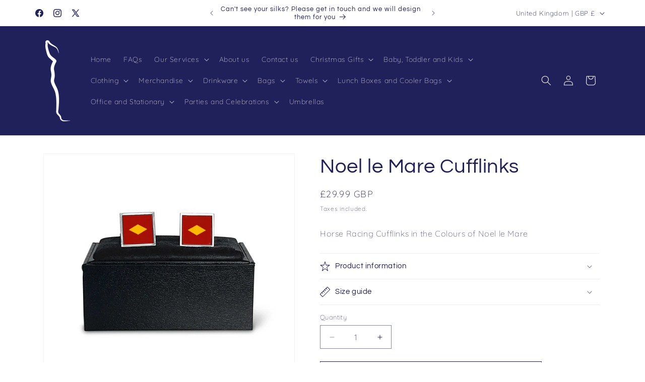

--- FILE ---
content_type: text/javascript; charset=utf-8
request_url: https://www.hackedup.co.uk/products/noel-le-mare-cufflinks-1.js
body_size: 693
content:
{"id":6741912813613,"title":"Noel le Mare Cufflinks","handle":"noel-le-mare-cufflinks-1","description":"\u003cp\u003eHorse Racing Cufflinks in the Colours of Noel le Mare\u003c\/p\u003e","published_at":"2021-09-14T11:19:08+01:00","created_at":"2021-08-31T12:59:02+01:00","vendor":"Hacked Up","type":"Cufflinks","tags":["Cufflinks","Noel le Mare"],"price":2999,"price_min":2999,"price_max":2999,"available":true,"price_varies":false,"compare_at_price":null,"compare_at_price_min":0,"compare_at_price_max":0,"compare_at_price_varies":false,"variants":[{"id":39681512570925,"title":"Default Title","option1":"Default Title","option2":null,"option3":null,"sku":"","requires_shipping":true,"taxable":false,"featured_image":null,"available":true,"name":"Noel le Mare Cufflinks","public_title":null,"options":["Default Title"],"price":2999,"weight":150,"compare_at_price":null,"inventory_management":"shopify","barcode":null,"requires_selling_plan":false,"selling_plan_allocations":[]}],"images":["\/\/cdn.shopify.com\/s\/files\/1\/0388\/4964\/2541\/products\/Fj173no006cufxxa-2.jpg?v=1630411142","\/\/cdn.shopify.com\/s\/files\/1\/0388\/4964\/2541\/products\/Fj173no006cufxxa-1.jpg?v=1630411143"],"featured_image":"\/\/cdn.shopify.com\/s\/files\/1\/0388\/4964\/2541\/products\/Fj173no006cufxxa-2.jpg?v=1630411142","options":[{"name":"Title","position":1,"values":["Default Title"]}],"url":"\/products\/noel-le-mare-cufflinks-1","media":[{"alt":"Noel le Mare Cufflinks - Cufflinks - Hacked Up","id":21101555384365,"position":1,"preview_image":{"aspect_ratio":1.0,"height":2800,"width":2800,"src":"https:\/\/cdn.shopify.com\/s\/files\/1\/0388\/4964\/2541\/products\/Fj173no006cufxxa-2.jpg?v=1630411142"},"aspect_ratio":1.0,"height":2800,"media_type":"image","src":"https:\/\/cdn.shopify.com\/s\/files\/1\/0388\/4964\/2541\/products\/Fj173no006cufxxa-2.jpg?v=1630411142","width":2800},{"alt":"Noel le Mare Cufflinks - Cufflinks - Hacked Up","id":21101555417133,"position":2,"preview_image":{"aspect_ratio":1.0,"height":2800,"width":2800,"src":"https:\/\/cdn.shopify.com\/s\/files\/1\/0388\/4964\/2541\/products\/Fj173no006cufxxa-1.jpg?v=1630411143"},"aspect_ratio":1.0,"height":2800,"media_type":"image","src":"https:\/\/cdn.shopify.com\/s\/files\/1\/0388\/4964\/2541\/products\/Fj173no006cufxxa-1.jpg?v=1630411143","width":2800}],"requires_selling_plan":false,"selling_plan_groups":[]}